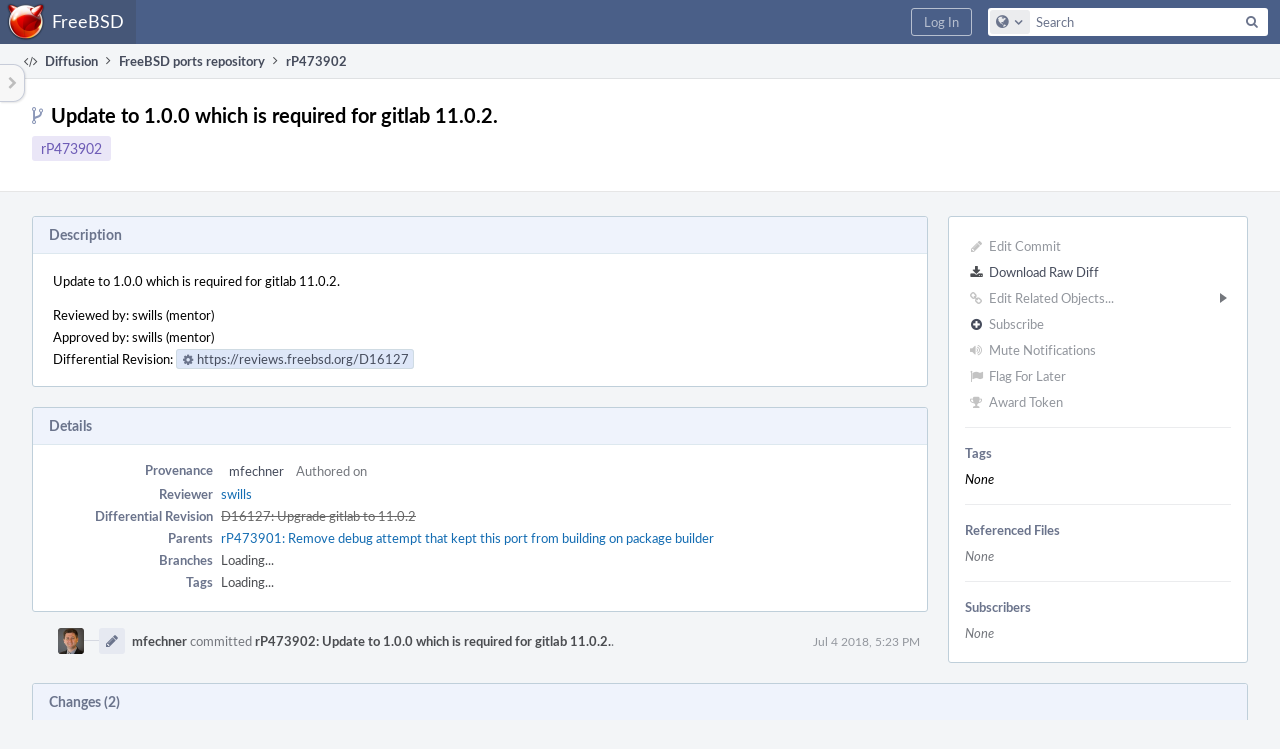

--- FILE ---
content_type: text/html; charset=UTF-8
request_url: https://reviews.freebsd.org/rP473902
body_size: 7394
content:
<!DOCTYPE html><html><head><meta charset="UTF-8" /><title>rP473902</title><meta name="viewport" content="width=device-width, initial-scale=1, user-scalable=no" /><link rel="mask-icon" color="#3D4B67" href="https://reviews.freebsd.org/res/phabricator/db699fe1/rsrc/favicons/mask-icon.svg" /><link rel="apple-touch-icon" sizes="76x76" href="https://reviews.freebsd.org/file/data/v3xq74uvxuouxhkx6iea/PHID-FILE-aph2srjcdlphpex3xxn2/favicon" /><link rel="apple-touch-icon" sizes="120x120" href="https://reviews.freebsd.org/file/data/4gcc2fzvylxn2mkwb5hb/PHID-FILE-pek7xbtqrh7zhyjogtc6/favicon" /><link rel="apple-touch-icon" sizes="152x152" href="https://reviews.freebsd.org/file/data/ekekhrf4no74u4yt66sq/PHID-FILE-z4jchoke7kpc7hzpaalg/favicon" /><link rel="icon" id="favicon" href="https://reviews.freebsd.org/file/data/qlge5ptgqas6r46gkigm/PHID-FILE-xrbh6ayr3mccyyz5tu5n/favicon" /><meta name="referrer" content="no-referrer" /><link rel="stylesheet" type="text/css" href="https://reviews.freebsd.org/res/defaultX/phabricator/b89e8c6c/rsrc/css/application/diffusion/diffusion-repository.css" /><link rel="stylesheet" type="text/css" href="https://reviews.freebsd.org/res/defaultX/phabricator/b816811e/core.pkg.css" /><link rel="stylesheet" type="text/css" href="https://reviews.freebsd.org/res/defaultX/phabricator/42c75c37/diffusion.pkg.css" /><link rel="stylesheet" type="text/css" href="https://reviews.freebsd.org/res/defaultX/phabricator/ffb69e3d/differential.pkg.css" /><script type="text/javascript" src="https://reviews.freebsd.org/res/defaultX/phabricator/98e6504a/rsrc/externals/javelin/core/init.js"></script></head><body class="device-desktop platform-mac phui-theme-blindigo"><div class="main-page-frame" id="main-page-frame"><div id="phabricator-standard-page" class="phabricator-standard-page"><div class="phabricator-main-menu phabricator-main-menu-background" id="UQ0_29"><a class="phabricator-main-menu-search-button phabricator-expand-application-menu" data-sigil="jx-toggle-class" data-meta="0_61"><span class="phabricator-menu-button-icon phui-icon-view phui-font-fa fa-search" id="UQ0_30"></span></a><a class="phabricator-main-menu-brand" href="/"><span class="aural-only">Home</span><span class="phabricator-main-menu-eye" style="background-size: 40px 40px; background-position: 0 0; background-image: url(https://reviews.freebsd.org/file/data/rkm3nu7d4zgbvbgy3zlv/PHID-FILE-4dpidb6k3yukdmfziorp/logo)"></span><span class="phabricator-wordmark">FreeBSD</span></a><ul class="phui-list-view phabricator-search-menu"><li class="phui-list-item-view phui-list-item-type-link phabricator-main-menu-search"><div class="" data-sigil=""><form action="/search/" method="POST"><input type="hidden" name="__csrf__" value="B@7femeaxu780748e23180f0e4" /><input type="hidden" name="__form__" value="1" /><div class="phabricator-main-menu-search-container"><input type="text" name="query" id="UQ0_31" autocomplete="off" autocorrect="off" autocapitalize="off" spellcheck="false" /><button id="UQ0_33" class="phui-icon-view phui-font-fa fa-search"><span class="aural-only">Search</span></button><button class="button dropdown has-icon phui-button-default phabricator-main-menu-search-dropdown" id="UQ0_34" data-sigil="global-search-dropdown" data-meta="0_62"><span class="aural-only">Configure Global Search</span><span class="visual-only phui-icon-view phui-font-fa fa-globe" data-sigil="global-search-dropdown-icon" data-meta="0_63" aria-hidden="true"></span><span class="caret"></span></button><input type="hidden" name="search:scope" value="all" data-sigil="global-search-dropdown-input" /><input type="hidden" id="UQ0_35" name="search:application" value="PhabricatorDiffusionApplication" data-sigil="global-search-dropdown-app" /><input type="hidden" name="search:primary" value="true" /><div id="UQ0_32" class="phabricator-main-menu-search-target"></div></div></form></div></li></ul><a class=" phabricator-core-login-button" href="https://reviews.freebsd.org/auth/start/?next=%2FrP473902" role="button"><div class="phui-button-text">Log In</div></a></div><div id="phabricator-standard-page-body" class="phabricator-standard-page-body"><table id="UQ0_27" class="phui-formation-view" data-sigil="phuix-formation-view" data-meta="0_60"><tbody><tr><td id="UQ0_2" style="width: 240px; display: none;" class="phui-formation-desktop-only"><div id="UQ0_6" class="phui-flank-view phui-flank-view-fixed" style="width: 240px;"><div id="UQ0_3" class="phui-flank-view-head"><div class="phui-flank-header"><div class="phui-flank-header-text">Paths</div><div class="phui-flank-header-hide phui-flank-header-hide-left" data-sigil="phui-flank-header-hide"><span class="visual-only phui-icon-view phui-font-fa fa-chevron-left grey" data-meta="0_10" aria-hidden="true"></span></div></div><ul class="phui-list-view "><li class="phui-list-item-view phui-list-item-type-link phui-list-item-has-icon "><a href="#" class="phui-list-item-href" data-meta="0_11" data-sigil="has-key-command"><span class="visual-only phui-icon-view phui-font-fa fa-list phui-list-item-icon" data-meta="0_12" aria-hidden="true"></span><span class="phui-list-item-name">Table of Contents</span><span class="keyboard-shortcut-key">t</span></a></li></ul></div><div id="UQ0_4" class="phui-flank-view-body"></div><div id="UQ0_5" class="phui-flank-view-tail"><ul class="phui-list-view "><li class="phui-list-item-view phui-list-item-type-link phui-list-item-has-icon "><a href="#" class="phui-list-item-href" data-meta="0_13" data-sigil="has-key-command"><span class="visual-only phui-icon-view phui-font-fa fa-chevron-left phui-list-item-icon" data-meta="0_14" aria-hidden="true"></span><span class="phui-list-item-name">Hide Panel</span><span class="keyboard-shortcut-key">f</span></a></li><li class="phui-list-item-view phui-list-item-type-link phui-list-item-has-icon "><a href="#" class="phui-list-item-href" data-meta="0_15" data-sigil="has-key-command"><span class="visual-only phui-icon-view phui-font-fa fa-keyboard-o phui-list-item-icon" data-meta="0_16" aria-hidden="true"></span><span class="phui-list-item-name">Keyboard Reference</span><span class="keyboard-shortcut-key">?</span></a></li></ul></div></div></td><td id="UQ0_7" style="width: 8px; display: none;" class="phui-formation-desktop-only"><div id="UQ0_8" class="phui-formation-resizer" style="width: 8px;"></div></td><td id="UQ0_9" style="" class=""><div class="phui-formation-view-content"><div class="phui-crumbs-view phui-crumbs-border"><a href="/diffusion/" class="phui-crumb-view phui-crumb-has-icon"><span class="visual-only phui-icon-view phui-font-fa fa-code" data-meta="0_17" aria-hidden="true"></span><span class="phui-crumb-name"> Diffusion</span> </a><span class="visual-only phui-icon-view phui-font-fa fa-angle-right phui-crumb-divider phui-crumb-view" data-meta="0_18" aria-hidden="true"></span><a href="/source/svnports/" class="phui-crumb-view"><span class="phui-crumb-name"> FreeBSD ports repository</span> </a><span class="visual-only phui-icon-view phui-font-fa fa-angle-right phui-crumb-divider phui-crumb-view" data-meta="0_19" aria-hidden="true"></span><span class="phui-crumb-view phabricator-last-crumb"><span class="phui-crumb-name"> rP473902</span> </span></div><div class="phui-two-column-view phui-side-column-right "><div class="phui-two-column-container"><div class="phui-two-column-header"><div class="phui-header-shell "><h1 class="phui-header-view"><div class="phui-header-row"><div class="phui-header-col2"><span class="phui-header-header"><span class="visual-only phui-icon-view phui-font-fa fa-code-fork phui-header-icon" data-meta="0_57" aria-hidden="true"></span>Update to 1.0.0 which is required for gitlab 11.0.2.</span><div class="phui-header-subheader"><span class="phui-tag-view phui-tag-type-shade phui-tag-indigo phui-tag-shade phui-tag-border-none "><span class="phui-tag-core "><a href="/rP473902">rP473902</a></span></span></div></div><div class="phui-header-col3"><div class="phui-header-action-links"><a class="button button-grey has-icon has-text phui-button-default phui-mobile-menu msl phui-header-action-link" href="#" role="button" data-sigil="phui-dropdown-menu" data-meta="0_55"><span class="visual-only phui-icon-view phui-font-fa fa-bars" data-meta="0_56" aria-hidden="true"></span><div class="phui-button-text">Actions</div></a></div></div></div></h1></div></div><div class="phui-two-column-content"><div class="phui-two-column-row grouped"><div class="phui-side-column"><div class=""><div class="phui-box phui-box-border phui-object-box mlt mll mlr phui-two-column-properties"><ul class="phabricator-action-list-view " id="UQ0_0"><li id="UQ0_12" class="phabricator-action-view phabricator-action-view-disabled phabricator-action-view-href action-has-icon" style=""><a href="/diffusion/commit/edit/1686637/" class="phabricator-action-view-item" data-sigil="workflow"><span class="visual-only phui-icon-view phui-font-fa fa-pencil grey phabricator-action-view-icon" data-meta="0_27" aria-hidden="true"></span>Edit Commit</a></li><li id="UQ0_14" class="phabricator-action-view phabricator-action-view-href action-has-icon" style=""><a href="/rP473902?diff=1" class="phabricator-action-view-item"><span class="visual-only phui-icon-view phui-font-fa fa-download phabricator-action-view-icon" data-meta="0_28" aria-hidden="true"></span>Download Raw Diff</a></li><li id="UQ0_17" class="phabricator-action-view phabricator-action-view-disabled phabricator-action-view-submenu phabricator-action-view-href action-has-icon" style="" data-sigil="phui-submenu" data-meta="0_30"><a href="#" class="phabricator-action-view-item" data-sigil="keep-open"><span class="visual-only phui-icon-view phui-font-fa fa-link grey phabricator-action-view-icon" data-meta="0_29" aria-hidden="true"></span>Edit Related Objects...<span class="caret-right" id="UQ0_15"></span></a></li><li id="UQ0_16" class="phabricator-action-view phabricator-action-view-disabled phabricator-action-view-href action-has-icon" style="display: none; margin-left: 16px;"><a href="/search/rel/commit.has-revision/PHID-CMIT-jlhps6urhh4c35c42sco/" class="phabricator-action-view-item" data-sigil="workflow"><span class="visual-only phui-icon-view phui-font-fa fa-cog grey phabricator-action-view-icon" data-meta="0_31" aria-hidden="true"></span>Edit Revisions</a></li><li id="UQ0_20" class="phabricator-action-view phabricator-action-view-disabled phabricator-action-view-href action-has-icon" style=""><form action="/subscriptions/add/PHID-CMIT-jlhps6urhh4c35c42sco/" method="POST" data-sigil="workflow"><input type="hidden" name="__csrf__" value="B@7femeaxu780748e23180f0e4" /><input type="hidden" name="__form__" value="1" /><button class="phabricator-action-view-item"><span class="visual-only phui-icon-view phui-font-fa fa-plus-circle grey phabricator-action-view-icon" data-meta="0_32" aria-hidden="true"></span>Subscribe</button></form></li><li id="UQ0_22" class="phabricator-action-view phabricator-action-view-disabled phabricator-action-view-href action-has-icon" style=""><a href="/subscriptions/mute/PHID-CMIT-jlhps6urhh4c35c42sco/" class="phabricator-action-view-item" data-sigil="workflow"><span class="visual-only phui-icon-view phui-font-fa fa-volume-up grey phabricator-action-view-icon" data-meta="0_33" aria-hidden="true"></span>Mute Notifications</a></li><li id="UQ0_24" class="phabricator-action-view phabricator-action-view-disabled phabricator-action-view-href action-has-icon" style=""><a href="/flag/edit/PHID-CMIT-jlhps6urhh4c35c42sco/" class="phabricator-action-view-item" data-sigil="workflow"><span class="visual-only phui-icon-view phui-font-fa fa-flag grey phabricator-action-view-icon" data-meta="0_34" aria-hidden="true"></span>Flag For Later</a></li><li id="UQ0_26" class="phabricator-action-view phabricator-action-view-disabled phabricator-action-view-href action-has-icon" style=""><a href="/token/give/PHID-CMIT-jlhps6urhh4c35c42sco/" class="phabricator-action-view-item" data-sigil="workflow"><span class="visual-only phui-icon-view phui-font-fa fa-trophy grey phabricator-action-view-icon" data-meta="0_35" aria-hidden="true"></span>Award Token</a></li></ul><div class="phui-curtain-panel "><div class="phui-curtain-panel-header">Tags</div><div class="phui-curtain-panel-body"><em>None</em></div></div><div class="phui-curtain-panel "><div class="phui-curtain-panel-header">Referenced Files</div><div class="phui-curtain-panel-body"><div class="phui-curtain-object-ref-list-view "><div class="phui-curtain-object-ref-list-view-empty">None</div></div></div></div><div class="phui-curtain-panel "><div class="phui-curtain-panel-header">Subscribers</div><div class="phui-curtain-panel-body"><div class="phui-curtain-object-ref-list-view "><div class="phui-curtain-object-ref-list-view-empty">None</div></div></div></div></div></div></div><div class="phui-main-column"><div class="phui-box phui-box-border phui-object-box mlt mll mlr phui-box-blue-property "><div class="phui-header-shell "><h1 class="phui-header-view"><div class="phui-header-row"><div class="phui-header-col2"><span class="phui-header-header">Description</span></div><div class="phui-header-col3"></div></div></h1></div><div class="phui-property-list-section"><div class="phui-property-list-text-content"><div class="diffusion-commit-message phabricator-remarkup"><p>Update to 1.0.0 which is required for gitlab 11.0.2.</p>

<p>Reviewed by:	swills (mentor)<br />
Approved by:	swills (mentor)<br />
Differential Revision:	<a href="https://reviews.freebsd.org/D16127" class="phui-tag-view phui-tag-type-shade phui-tag-blue phui-tag-shade phui-tag-icon-view " data-sigil="hovercard" data-meta="0_1"><span class="phui-tag-core "><span class="visual-only phui-icon-view phui-font-fa fa-cog" data-meta="0_0" aria-hidden="true"></span>https://reviews.freebsd.org/D16127</span></a></p></div></div></div></div><div class="phui-box phui-box-border phui-object-box mlt mll mlr phui-box-blue-property "><div class="phui-header-shell "><h1 class="phui-header-view"><div class="phui-header-row"><div class="phui-header-col2"><span class="phui-header-header">Details</span></div><div class="phui-header-col3"></div></div></h1></div><div class="phui-property-list-section"><div class="phui-property-list-container grouped"><div class="phui-property-list-properties-wrap "><dl class="phui-property-list-properties"><dt class="phui-property-list-key">Provenance </dt><dd class="phui-property-list-value"><table class="phui-status-list-view "><tr class=" "><td class="phui-status-item-target"><a href="/p/mfechner/" class="phui-handle phui-link-person">mfechner</a></td><td class="phui-status-item-note">Authored on </td></tr></table> </dd><dt class="phui-property-list-key">Reviewer </dt><dd class="phui-property-list-value"><a href="/p/swills/" class="phui-handle phui-link-person">swills</a> </dd><dt class="phui-property-list-key">Differential Revision </dt><dd class="phui-property-list-value"><a href="/D16127" class="phui-handle handle-status-closed">D16127: Upgrade gitlab to 11.0.2</a> </dd><dt class="phui-property-list-key">Parents </dt><dd class="phui-property-list-value"><span class=""><a href="/rP473901" class="phui-handle" data-sigil="hovercard" data-meta="0_20">rP473901: Remove debug attempt that kept this port from building on package builder</a></span> </dd><dt class="phui-property-list-key">Branches </dt><dd class="phui-property-list-value"><span id="commit-branches">Unknown</span> </dd><dt class="phui-property-list-key">Tags </dt><dd class="phui-property-list-value"><span id="commit-tags">Unknown</span> </dd></dl></div></div></div></div><div class="phui-timeline-view" id="UQ0_10"><h3 class="aural-only">Event Timeline</h3><div class="phui-timeline-event-view phui-timeline-spacer"></div><div class="phui-timeline-shell" data-sigil="transaction anchor-container" data-meta="0_26"><div class="phui-timeline-event-view phui-timeline-minor-event"><div class="phui-timeline-content"><a style="background-image: url(https://reviews.freebsd.org/file/data/lgl7urnzrcuh3jb4qzes/PHID-FILE-2npskaj4fchbjgjexpyy/profile)" class="visual-only phui-timeline-image" href="/p/mfechner/" aria-hidden="true"></a><div class="phui-timeline-wedge" style=""></div><div class="phui-timeline-group"><a name="163748" id="163748" class="phabricator-anchor-view"></a><div class="phui-timeline-title phui-timeline-title-with-icon"><span class="phui-timeline-icon-fill"><span class="visual-only phui-icon-view phui-font-fa fa-pencil phui-timeline-icon" data-meta="0_25" aria-hidden="true"></span></span><a href="/p/mfechner/" class="phui-handle phui-link-person" data-sigil="hovercard" data-meta="0_22">mfechner</a> committed <a href="/rP473902" class="phui-handle" data-sigil="hovercard" data-meta="0_23">rP473902: Update to 1.0.0 which is required for gitlab 11.0.2.</a>.<span class="phui-timeline-extra"><a href="#163748" data-sigil="has-tooltip" data-meta="0_24"><span class="screen-only">Jul 4 2018, 5:23 PM</span><span class="print-only" aria-hidden="true">2018-07-04 17:23:55 (UTC+0)</span></a></span></div></div></div></div></div><div class="phui-timeline-event-view phui-timeline-spacer"></div></div></div></div></div><div class="phui-two-column-content phui-two-column-footer"><div class="phui-box phui-box-border phui-object-box mlt mll mlr phui-object-box-collapsed phui-box-blue-property "><div class="phui-header-shell "><h1 class="phui-header-view"><div class="phui-header-row"><div class="phui-header-col2"><span class="phui-header-header">Changes (2)</span></div><div class="phui-header-col3"></div></div></h1></div><div class="aphront-table-wrap"><table class="aphront-table-view aphront-table-view-compact"><tr><th></th><th class="diff-toc-path wide">Path</th><th class="right aphront-table-view-nodevice">Size</th></tr><tr class="diff-toc-no-changeset-row"><td></td><td class="diff-toc-path wide"><div style="padding-left: 0px;"><table><tbody><tr class="diff-path-new"><td><span class="visual-only phui-icon-view phui-font-fa fa-folder-open-o grey" data-meta="0_37" aria-hidden="true"></span></td><td><div class="">head/</div></td><td><div class="">devel/</div></td><td><div class="">rubygem-sdoc/</div></td></tr></tbody></table></div></td><td class="right aphront-table-view-nodevice"></td></tr><tr class="alt alt-diff-toc-changeset-row"><td><a href="/source/svnports/history/head/devel/rubygem-sdoc/Makefile;473902" class="diffusion-link-icon" data-sigil="has-tooltip" data-meta="0_2"><span class="visual-only phui-icon-view phui-font-fa fa-history bluegrey" data-meta="0_3" aria-hidden="true"></span></a> <a href="/source/svnports/browse/head/devel/rubygem-sdoc/Makefile;473902" class="diffusion-link-icon" data-sigil="has-tooltip" data-meta="0_4"><span class="visual-only phui-icon-view phui-font-fa fa-file-text-o bluetext" data-meta="0_5" aria-hidden="true"></span></a></td><td class="diff-toc-path wide"><div style="padding-left: 16px;"><table><tbody><tr class="diff-path-new"><td><span class="visual-only phui-icon-view phui-font-fa fa-file-text-o bluetext" data-meta="0_39" aria-hidden="true"></span></td><td><div class=""><a href="#change-chJTSjZdqXFL" data-sigil="differential-load" data-meta="0_40">Makefile</a></div></td></tr></tbody></table></div></td><td class="right aphront-table-view-nodevice"></td></tr><tr class="diff-toc-changeset-row"><td><a href="/source/svnports/history/head/devel/rubygem-sdoc/distinfo;473902" class="diffusion-link-icon" data-sigil="has-tooltip" data-meta="0_6"><span class="visual-only phui-icon-view phui-font-fa fa-history bluegrey" data-meta="0_7" aria-hidden="true"></span></a> <a href="/source/svnports/browse/head/devel/rubygem-sdoc/distinfo;473902" class="diffusion-link-icon" data-sigil="has-tooltip" data-meta="0_8"><span class="visual-only phui-icon-view phui-font-fa fa-file-text-o bluetext" data-meta="0_9" aria-hidden="true"></span></a></td><td class="diff-toc-path wide"><div style="padding-left: 16px;"><table><tbody><tr class="diff-path-new"><td><span class="visual-only phui-icon-view phui-font-fa fa-file-text-o bluetext" data-meta="0_42" aria-hidden="true"></span></td><td><div class=""><a href="#change-QQGtcgSDndsO" data-sigil="differential-load" data-meta="0_43">distinfo</a></div></td></tr></tbody></table></div></td><td class="right aphront-table-view-nodevice"></td></tr></table></div><legend class="phabricator-anchor-navigation-marker" data-sigil="marker" data-meta="0_44"></legend><a name="toc" id="toc" class="phabricator-anchor-view"></a></div><div class="phui-box phui-box-border phui-object-box mlt mll mlr phui-object-box-collapsed phui-box-blue-property "><div class="phui-header-shell "><h1 class="phui-header-view"><div class="phui-header-row"><div class="phui-header-col2"><span class="phui-header-header">rP473902</span></div><div class="phui-header-col3"></div></div></h1></div><div class="differential-review-stage" id="differential-review-stage"><div class="differential-changeset" id="diff-change-chJTSjZdqXFL" data-sigil="differential-changeset" data-meta="0_49"><legend class="phabricator-anchor-navigation-marker" data-sigil="marker" data-meta="0_47"></legend><a name="change-chJTSjZdqXFL" id="change-chJTSjZdqXFL" class="phabricator-anchor-view"></a><div class="differential-changeset-buttons"><a class="button button-grey has-icon has-text phui-button-default " href="#" role="button" data-sigil="differential-view-options" data-meta="0_45"><span class="visual-only phui-icon-view phui-font-fa fa-bars" data-meta="0_46" aria-hidden="true"></span><div class="phui-button-text">View Options</div></a></div><h1 class="differential-file-icon-header" data-sigil="changeset-header"><span class="visual-only phui-icon-view phui-font-fa fa-file-text-o" data-meta="0_48" aria-hidden="true"></span><span class="differential-changeset-path-name" data-sigil="changeset-header-path-name">head/devel/rubygem-sdoc/Makefile</span></h1><div class="changeset-view-content" data-sigil="changeset-view-content"><div id="diff-change-chJTSjZdqXFL"><div class="differential-loading">Loading...</div></div></div></div><div class="differential-changeset" id="diff-change-QQGtcgSDndsO" data-sigil="differential-changeset" data-meta="0_54"><legend class="phabricator-anchor-navigation-marker" data-sigil="marker" data-meta="0_52"></legend><a name="change-QQGtcgSDndsO" id="change-QQGtcgSDndsO" class="phabricator-anchor-view"></a><div class="differential-changeset-buttons"><a class="button button-grey has-icon has-text phui-button-default " href="#" role="button" data-sigil="differential-view-options" data-meta="0_50"><span class="visual-only phui-icon-view phui-font-fa fa-bars" data-meta="0_51" aria-hidden="true"></span><div class="phui-button-text">View Options</div></a></div><h1 class="differential-file-icon-header" data-sigil="changeset-header"><span class="visual-only phui-icon-view phui-font-fa fa-file-text-o" data-meta="0_53" aria-hidden="true"></span><span class="differential-changeset-path-name" data-sigil="changeset-header-path-name">head/devel/rubygem-sdoc/distinfo</span></h1><div class="changeset-view-content" data-sigil="changeset-view-content"><div id="diff-change-QQGtcgSDndsO"><div class="differential-loading">Loading...</div></div></div></div></div></div><div class="phui-box phui-box-border phui-object-box mlt mll mlr phui-object-box-flush "><a class="login-to-comment button" href="/login/?next=">Log In to Comment</a></div></div></div></div></div><div id="UQ0_28" class="phui-formation-view-expander phui-formation-view-expander-left" style="display: none" data-sigil="has-tooltip" data-meta="0_59"><div class="phui-formation-view-expander-icon"><span class="visual-only phui-icon-view phui-font-fa fa-chevron-right grey" data-meta="0_58" aria-hidden="true"></span></div></div></td></tr></tbody></table></div></div></div><script type="text/javascript" src="https://reviews.freebsd.org/res/defaultX/phabricator/4b671572/rsrc/js/application/diffusion/behavior-commit-branches.js"></script><script type="text/javascript" src="https://reviews.freebsd.org/res/defaultX/phabricator/d2de90d9/core.pkg.js"></script><script type="text/javascript" src="https://reviews.freebsd.org/res/defaultX/phabricator/c60bec1b/differential.pkg.js"></script><data data-javelin-init-kind="merge" data-javelin-init-data="{&quot;block&quot;:0,&quot;data&quot;:[[],{&quot;hovercardSpec&quot;:{&quot;objectPHID&quot;:&quot;PHID-DREV-ybhcu56fndgqqdaizjit&quot;}},{&quot;tip&quot;:&quot;History&quot;,&quot;align&quot;:&quot;E&quot;},[],{&quot;tip&quot;:&quot;Browse&quot;,&quot;align&quot;:&quot;E&quot;},[],{&quot;tip&quot;:&quot;History&quot;,&quot;align&quot;:&quot;E&quot;},[],{&quot;tip&quot;:&quot;Browse&quot;,&quot;align&quot;:&quot;E&quot;},[],[],{&quot;keyCommand&quot;:&quot;t&quot;},[],{&quot;keyCommand&quot;:&quot;f&quot;},[],{&quot;keyCommand&quot;:&quot;?&quot;},[],[],[],[],{&quot;hovercardSpec&quot;:{&quot;objectPHID&quot;:&quot;PHID-CMIT-gl2vdcimqzufcehrpcvm&quot;}},{&quot;hovercardSpec&quot;:{&quot;objectPHID&quot;:&quot;PHID-USER-itwsnykr3qp25bo3yiwk&quot;}},{&quot;hovercardSpec&quot;:{&quot;objectPHID&quot;:&quot;PHID-USER-itwsnykr3qp25bo3yiwk&quot;}},{&quot;hovercardSpec&quot;:{&quot;objectPHID&quot;:&quot;PHID-CMIT-jlhps6urhh4c35c42sco&quot;}},{&quot;tip&quot;:&quot;Via Daemon&quot;},[],{&quot;phid&quot;:&quot;PHID-XACT-CMIT-fm2dg2nidbteoti&quot;,&quot;anchor&quot;:&quot;163748&quot;},[],[],[],{&quot;itemIDs&quot;:[&quot;UQ0_16&quot;],&quot;caretID&quot;:&quot;UQ0_15&quot;},[],[],[],[],[],[],[],[],[],{&quot;id&quot;:&quot;diff-change-chJTSjZdqXFL&quot;},[],[],{&quot;id&quot;:&quot;diff-change-QQGtcgSDndsO&quot;},{&quot;anchor&quot;:&quot;toc&quot;},{&quot;standaloneURI&quot;:&quot;\/source\/svnports\/diff\/?ref=head%2Fdevel%2Frubygem-sdoc%2FMakefile%3B473902&quot;,&quot;rightURI&quot;:&quot;\/source\/svnports\/diff\/?view=r&amp;ref=head%2Fdevel%2Frubygem-sdoc%2FMakefile%3B473902&quot;,&quot;containerID&quot;:&quot;diff-change-chJTSjZdqXFL&quot;},[],{&quot;anchor&quot;:&quot;change-chJTSjZdqXFL&quot;},[],{&quot;left&quot;:30050695,&quot;right&quot;:30050695,&quot;renderURI&quot;:&quot;\/source\/svnports\/diff\/&quot;,&quot;ref&quot;:&quot;head\/devel\/rubygem-sdoc\/Makefile;473902&quot;,&quot;autoload&quot;:true,&quot;displayPath&quot;:&quot;\u003cspan class=\&quot;diff-banner-path\&quot;\u003ehead\/devel\/rubygem-sdoc\/\u003c\/span\u003e\u003cspan class=\&quot;diff-banner-file\&quot;\u003eMakefile\u003c\/span\u003e&quot;,&quot;icon&quot;:&quot;fa-file-text-o&quot;,&quot;pathParts&quot;:[&quot;head&quot;,&quot;devel&quot;,&quot;rubygem-sdoc&quot;,&quot;Makefile&quot;],&quot;symbolPath&quot;:&quot;head\/devel\/rubygem-sdoc\/Makefile&quot;,&quot;pathIconIcon&quot;:&quot;fa-file-text-o&quot;,&quot;pathIconColor&quot;:&quot;bluetext&quot;,&quot;isLowImportance&quot;:false,&quot;isOwned&quot;:false,&quot;editorURITemplate&quot;:null,&quot;editorConfigureURI&quot;:null,&quot;loaded&quot;:false,&quot;changesetState&quot;:null,&quot;showPathURI&quot;:null,&quot;showDirectoryURI&quot;:null},{&quot;standaloneURI&quot;:&quot;\/source\/svnports\/diff\/?ref=head%2Fdevel%2Frubygem-sdoc%2Fdistinfo%3B473902&quot;,&quot;rightURI&quot;:&quot;\/source\/svnports\/diff\/?view=r&amp;ref=head%2Fdevel%2Frubygem-sdoc%2Fdistinfo%3B473902&quot;,&quot;containerID&quot;:&quot;diff-change-QQGtcgSDndsO&quot;},[],{&quot;anchor&quot;:&quot;change-QQGtcgSDndsO&quot;},[],{&quot;left&quot;:30050696,&quot;right&quot;:30050696,&quot;renderURI&quot;:&quot;\/source\/svnports\/diff\/&quot;,&quot;ref&quot;:&quot;head\/devel\/rubygem-sdoc\/distinfo;473902&quot;,&quot;autoload&quot;:true,&quot;displayPath&quot;:&quot;\u003cspan class=\&quot;diff-banner-path\&quot;\u003ehead\/devel\/rubygem-sdoc\/\u003c\/span\u003e\u003cspan class=\&quot;diff-banner-file\&quot;\u003edistinfo\u003c\/span\u003e&quot;,&quot;icon&quot;:&quot;fa-file-text-o&quot;,&quot;pathParts&quot;:[&quot;head&quot;,&quot;devel&quot;,&quot;rubygem-sdoc&quot;,&quot;distinfo&quot;],&quot;symbolPath&quot;:&quot;head\/devel\/rubygem-sdoc\/distinfo&quot;,&quot;pathIconIcon&quot;:&quot;fa-file-text-o&quot;,&quot;pathIconColor&quot;:&quot;bluetext&quot;,&quot;isLowImportance&quot;:false,&quot;isOwned&quot;:false,&quot;editorURITemplate&quot;:null,&quot;editorConfigureURI&quot;:null,&quot;loaded&quot;:false,&quot;changesetState&quot;:null,&quot;showPathURI&quot;:null,&quot;showDirectoryURI&quot;:null},{&quot;menuID&quot;:&quot;UQ0_0&quot;},[],[],[],{&quot;tip&quot;:null,&quot;align&quot;:&quot;E&quot;},{&quot;items&quot;:[{&quot;itemID&quot;:&quot;UQ0_2&quot;,&quot;width&quot;:240,&quot;isVisible&quot;:false,&quot;isRightAligned&quot;:false,&quot;expanderID&quot;:&quot;UQ0_28&quot;,&quot;resizer&quot;:{&quot;itemID&quot;:&quot;UQ0_7&quot;,&quot;controlID&quot;:&quot;UQ0_8&quot;,&quot;widthKey&quot;:null,&quot;visibleKey&quot;:null,&quot;minimumWidth&quot;:150,&quot;maximumWidth&quot;:512},&quot;column&quot;:{&quot;type&quot;:&quot;flank&quot;,&quot;nodeID&quot;:&quot;UQ0_6&quot;,&quot;isFixed&quot;:true,&quot;headID&quot;:&quot;UQ0_3&quot;,&quot;bodyID&quot;:&quot;UQ0_4&quot;,&quot;tailID&quot;:&quot;UQ0_5&quot;}},{&quot;itemID&quot;:&quot;UQ0_7&quot;,&quot;width&quot;:8,&quot;isVisible&quot;:false,&quot;isRightAligned&quot;:null,&quot;expanderID&quot;:null,&quot;resizer&quot;:null,&quot;column&quot;:null},{&quot;itemID&quot;:&quot;UQ0_9&quot;,&quot;width&quot;:null,&quot;isVisible&quot;:true,&quot;isRightAligned&quot;:null,&quot;expanderID&quot;:null,&quot;resizer&quot;:null,&quot;column&quot;:null}]},{&quot;map&quot;:{&quot;UQ0_29&quot;:&quot;phabricator-search-menu-expanded&quot;,&quot;UQ0_30&quot;:&quot;menu-icon-selected&quot;}},{&quot;items&quot;:[{&quot;name&quot;:&quot;Search&quot;},{&quot;icon&quot;:&quot;fa-globe&quot;,&quot;name&quot;:&quot;All Documents&quot;,&quot;value&quot;:&quot;all&quot;},{&quot;icon&quot;:&quot;fa-code&quot;,&quot;name&quot;:&quot;Current Application&quot;,&quot;value&quot;:&quot;application&quot;},{&quot;name&quot;:&quot;Saved Queries&quot;},{&quot;icon&quot;:&quot;fa-certificate&quot;,&quot;name&quot;:&quot;FF&quot;,&quot;value&quot;:&quot;rpke2WKtoMWI&quot;},{&quot;icon&quot;:&quot;fa-certificate&quot;,&quot;name&quot;:&quot;Open Documents&quot;,&quot;value&quot;:&quot;open&quot;},{&quot;icon&quot;:&quot;fa-certificate&quot;,&quot;name&quot;:&quot;Open Tasks&quot;,&quot;value&quot;:&quot;open-tasks&quot;},{&quot;name&quot;:&quot;More Options&quot;},{&quot;icon&quot;:&quot;fa-search-plus&quot;,&quot;name&quot;:&quot;Advanced Search&quot;,&quot;href&quot;:&quot;\/search\/query\/advanced\/&quot;},{&quot;icon&quot;:&quot;fa-book&quot;,&quot;name&quot;:&quot;User Guide: Search&quot;,&quot;href&quot;:&quot;https:\/\/secure.phabricator.com\/diviner\/find\/?name=Search%20User%20Guide&amp;type=article&amp;jump=1&quot;}],&quot;icon&quot;:&quot;fa-globe&quot;,&quot;value&quot;:&quot;all&quot;},[]]}"></data><data data-javelin-init-kind="behaviors" data-javelin-init-data="{&quot;refresh-csrf&quot;:[{&quot;tokenName&quot;:&quot;__csrf__&quot;,&quot;header&quot;:&quot;X-Phabricator-Csrf&quot;,&quot;viaHeader&quot;:&quot;X-Phabricator-Via&quot;,&quot;current&quot;:&quot;B@7femeaxu780748e23180f0e4&quot;}],&quot;history-install&quot;:[]}"></data><data data-javelin-init-kind="behaviors" data-javelin-init-data="{&quot;diffusion-commit-branches&quot;:[{&quot;\/source\/svnports\/commit\/473902\/branches\/&quot;:&quot;commit-branches&quot;,&quot;\/source\/svnports\/commit\/473902\/tags\/&quot;:&quot;commit-tags&quot;}],&quot;phui-hovercards&quot;:[],&quot;phabricator-tooltips&quot;:[],&quot;phabricator-transaction-list&quot;:[],&quot;phabricator-show-older-transactions&quot;:[{&quot;timelineID&quot;:&quot;UQ0_10&quot;,&quot;viewData&quot;:[]}],&quot;phabricator-watch-anchor&quot;:[],&quot;phui-submenu&quot;:[],&quot;phabricator-oncopy&quot;:[],&quot;differential-populate&quot;:[{&quot;changesetViewIDs&quot;:[&quot;diff-change-chJTSjZdqXFL&quot;,&quot;diff-change-QQGtcgSDndsO&quot;],&quot;formationViewID&quot;:&quot;UQ0_27&quot;,&quot;inlineURI&quot;:&quot;\/diffusion\/inline\/edit\/PHID-CMIT-jlhps6urhh4c35c42sco\/&quot;,&quot;inlineListURI&quot;:null,&quot;isStandalone&quot;:null,&quot;pht&quot;:{&quot;Open in Editor&quot;:&quot;Open in Editor&quot;,&quot;Show All Context&quot;:&quot;Show All Context&quot;,&quot;All Context Shown&quot;:&quot;All Context Shown&quot;,&quot;Expand File&quot;:&quot;Expand File&quot;,&quot;Hide Changeset&quot;:&quot;Hide Changeset&quot;,&quot;Show Path in Repository&quot;:&quot;Show Path in Repository&quot;,&quot;Show Directory in Repository&quot;:&quot;Show Directory in Repository&quot;,&quot;View Standalone&quot;:&quot;View Standalone&quot;,&quot;Show Raw File (Left)&quot;:&quot;Show Raw File (Left)&quot;,&quot;Show Raw File (Right)&quot;:&quot;Show Raw File (Right)&quot;,&quot;Configure Editor&quot;:&quot;Configure Editor&quot;,&quot;Load Changes&quot;:&quot;Load Changes&quot;,&quot;View Side-by-Side Diff&quot;:&quot;View Side-by-Side Diff&quot;,&quot;View Unified Diff&quot;:&quot;View Unified Diff&quot;,&quot;Change Text Encoding...&quot;:&quot;Change Text Encoding...&quot;,&quot;Highlight As...&quot;:&quot;Highlight As...&quot;,&quot;View As Document Type...&quot;:&quot;View As Document Type...&quot;,&quot;Loading...&quot;:&quot;Loading...&quot;,&quot;Editing Comment&quot;:&quot;Editing Comment&quot;,&quot;Jump to next change.&quot;:&quot;Jump to next change.&quot;,&quot;Jump to previous change.&quot;:&quot;Jump to previous change.&quot;,&quot;Jump to next file.&quot;:&quot;Jump to next file.&quot;,&quot;Jump to previous file.&quot;:&quot;Jump to previous file.&quot;,&quot;Jump to next inline comment.&quot;:&quot;Jump to next inline comment.&quot;,&quot;Jump to previous inline comment.&quot;:&quot;Jump to previous inline comment.&quot;,&quot;Jump to the table of contents.&quot;:&quot;Jump to the table of contents.&quot;,&quot;Edit selected inline comment.&quot;:&quot;Edit selected inline comment.&quot;,&quot;You must select a comment to edit.&quot;:&quot;You must select a comment to edit.&quot;,&quot;Reply to selected inline comment or change.&quot;:&quot;Reply to selected inline comment or change.&quot;,&quot;You must select a comment or change to reply to.&quot;:&quot;You must select a comment or change to reply to.&quot;,&quot;Reply and quote selected inline comment.&quot;:&quot;Reply and quote selected inline comment.&quot;,&quot;Mark or unmark selected inline comment as done.&quot;:&quot;Mark or unmark selected inline comment as done.&quot;,&quot;You must select a comment to mark done.&quot;:&quot;You must select a comment to mark done.&quot;,&quot;Collapse or expand inline comment.&quot;:&quot;Collapse or expand inline comment.&quot;,&quot;You must select a comment to hide.&quot;:&quot;You must select a comment to hide.&quot;,&quot;Jump to next inline comment, including collapsed comments.&quot;:&quot;Jump to next inline comment, including collapsed comments.&quot;,&quot;Jump to previous inline comment, including collapsed comments.&quot;:&quot;Jump to previous inline comment, including collapsed comments.&quot;,&quot;Hide or show the current changeset.&quot;:&quot;Hide or show the current changeset.&quot;,&quot;You must select a file to hide or show.&quot;:&quot;You must select a file to hide or show.&quot;,&quot;Unsaved&quot;:&quot;Unsaved&quot;,&quot;Unsubmitted&quot;:&quot;Unsubmitted&quot;,&quot;Comments&quot;:&quot;Comments&quot;,&quot;Hide \&quot;Done\&quot; Inlines&quot;:&quot;Hide \&quot;Done\&quot; Inlines&quot;,&quot;Hide Collapsed Inlines&quot;:&quot;Hide Collapsed Inlines&quot;,&quot;Hide Older Inlines&quot;:&quot;Hide Older Inlines&quot;,&quot;Hide All Inlines&quot;:&quot;Hide All Inlines&quot;,&quot;Show All Inlines&quot;:&quot;Show All Inlines&quot;,&quot;List Inline Comments&quot;:&quot;List Inline Comments&quot;,&quot;Display Options&quot;:&quot;Display Options&quot;,&quot;Hide or show all inline comments.&quot;:&quot;Hide or show all inline comments.&quot;,&quot;Finish editing inline comments before changing display modes.&quot;:&quot;Finish editing inline comments before changing display modes.&quot;,&quot;Open file in external editor.&quot;:&quot;Open file in external editor.&quot;,&quot;You must select a file to edit.&quot;:&quot;You must select a file to edit.&quot;,&quot;You must select a file to open.&quot;:&quot;You must select a file to open.&quot;,&quot;No external editor is configured.&quot;:&quot;No external editor is configured.&quot;,&quot;Hide or show the paths panel.&quot;:&quot;Hide or show the paths panel.&quot;,&quot;Show path in repository.&quot;:&quot;Show path in repository.&quot;,&quot;Show directory in repository.&quot;:&quot;Show directory in repository.&quot;,&quot;Jump to the comment area.&quot;:&quot;Jump to the comment area.&quot;,&quot;Show Changeset&quot;:&quot;Show Changeset&quot;,&quot;You must select source text to create a new inline comment.&quot;:&quot;You must select source text to create a new inline comment.&quot;,&quot;New Inline Comment&quot;:&quot;New Inline Comment&quot;,&quot;Add new inline comment on selected source text.&quot;:&quot;Add new inline comment on selected source text.&quot;,&quot;Suggest Edit&quot;:&quot;Suggest Edit&quot;,&quot;Discard Edit&quot;:&quot;Discard Edit&quot;}}],&quot;phui-dropdown-menu&quot;:[],&quot;workflow&quot;:[],&quot;lightbox-attachments&quot;:[],&quot;aphront-form-disable-on-submit&quot;:[],&quot;toggle-class&quot;:[],&quot;phabricator-gesture&quot;:[],&quot;device&quot;:[],&quot;high-security-warning&quot;:[{&quot;show&quot;:false,&quot;uri&quot;:&quot;\/auth\/session\/downgrade\/&quot;,&quot;message&quot;:&quot;Your session is in high security mode. When you finish using it, click here to leave.&quot;}],&quot;phabricator-keyboard-shortcuts&quot;:[{&quot;helpURI&quot;:&quot;\/help\/keyboardshortcut\/&quot;,&quot;searchID&quot;:&quot;UQ0_31&quot;,&quot;pht&quot;:{&quot;\/&quot;:&quot;Give keyboard focus to the search box.&quot;,&quot;?&quot;:&quot;Show keyboard shortcut help for the current page.&quot;}}],&quot;phabricator-search-typeahead&quot;:[{&quot;id&quot;:&quot;UQ0_32&quot;,&quot;input&quot;:&quot;UQ0_31&quot;,&quot;button&quot;:&quot;UQ0_33&quot;,&quot;selectorID&quot;:&quot;UQ0_34&quot;,&quot;applicationID&quot;:&quot;UQ0_35&quot;,&quot;defaultApplicationIcon&quot;:&quot;fa-dot-circle-o&quot;,&quot;appScope&quot;:&quot;application&quot;,&quot;src&quot;:&quot;\/typeahead\/class\/PhabricatorSearchDatasource\/&quot;,&quot;limit&quot;:10,&quot;placeholder&quot;:&quot;Search&quot;,&quot;scopeUpdateURI&quot;:&quot;\/settings\/adjust\/?key=search-scope&quot;}],&quot;quicksand-blacklist&quot;:[{&quot;patterns&quot;:[&quot;\/conpherence\/.*&quot;,&quot;\/Z\\d+&quot;,&quot;\/phame\/live\/.*&quot;,&quot;\/file\/(data|download)\/.*&quot;,&quot;\/phortune\/.*&quot;,&quot;\/auth\/.*&quot;]}]}"></data></body></html>